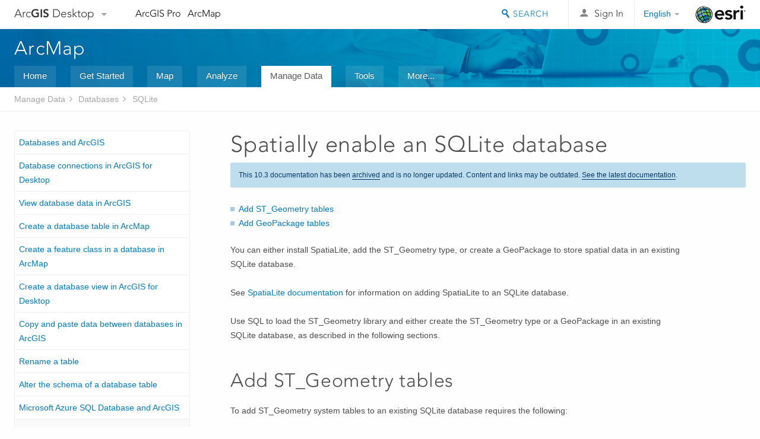

--- FILE ---
content_type: text/html; charset=UTF-8
request_url: https://desktop.arcgis.com/en/arcmap/10.3/manage-data/databases/spatially-enable-sqlilte.htm
body_size: 26629
content:
<!DOCTYPE html>
<!--[if lt IE 7]>  <html class="ie lt-ie9 lt-ie8 lt-ie7 ie6" dir="ltr"> <![endif]-->
<!--[if IE 7]>     <html class="ie lt-ie9 lt-ie8 ie7" dir="ltr"> <![endif]-->
<!--[if IE 8]>     <html class="ie lt-ie9 ie8" dir="ltr"> <![endif]-->
<!--[if IE 9]>     <html class="ie ie9" dir="ltr"> <![endif]-->
<!--[if !IE]><!--> <html dir="ltr"> <!--<![endif]-->
 
    <head>
<meta name="Googlebot" content="noindex,nofollow">
<meta name="Applebot" content="noindex,nofollow">
<meta name="Baiduspider" content="noindex,nofollow">
<meta name="DuckDuckBot" content="noindex,nofollow">
<meta name="facebot" content="noindex,nofollow">
<meta name="Slurp" content="noindex,nofollow">
<meta name="Bingbot" content="noindex,nofollow">
<link rel="canonical" href="https://desktop.arcgis.com/en/arcmap/latest/manage-data/databases/spatially-enable-sqlilte.htm">
        <meta charset="utf-8">
        <title>Spatially enable an SQLite database&mdash;Help | ArcGIS Desktop</title>
        <meta content="IE=edge,chrome=1" http-equiv="X-UA-Compatible">
        <script src="//mtags.arcgis.com/tags-min.js"></script>
        <script type="text/javascript" src="//go.pardot.com/dcjs/82202/1182/dc.js"></script>
        <script>
          var docConfig = {
            locale: 'en',
            localedir: 'en',
            langSelector: 'none'
          };
        </script>

        <!--[if lt IE 9]>
          <script src="/cdn/js/libs/html5shiv.js?1357673785" type="text/javascript"></script>
          <script src="/cdn/js/libs/selectivizr-min.js" type="text/javascript"></script>
          <style>
            #wrapper {
              min-width: 960px;
            }
          </style>
        <![endif]-->


   <link type="text/css" rel="stylesheet" href="//fast.fonts.net/cssapi/3706abc4-0756-424b-b07b-1748122f85d8.css">
   <link rel="shortcut icon" href="/img/favicon.ico">
   <link href="/assets/css/screen.css?1360627920" media="screen" rel="stylesheet" type="text/css" />
   <link href="/cdn/css/documentation.css?1360627920" media="screen" rel="stylesheet" type="text/css" />
   <link href="/cdn/css/codehilight.css" media="screen" rel="stylesheet" type="text/css" />
   <link href="/assets/css/print.css" media="print" type="text/css" rel="stylesheet" />

      <!--[if lt IE 9]><script type="text/javascript" src="/cdn/js/libs/html5shiv-printshiv.js"></script><![endif]-->

       <!--- search MD -->
       <META name="description" content="Use SQL to load the ST_Geometry library and either create the ST_Geometry type or a GeoPackage in an existing SQLite database."><META name="last-modified" content="2018-5-16"><META name="product" content="arcgis-desktop,arcgis-server-windows,arcgis-server-linux"><META name="sub_category" content="Databases and ArcGIS"><META name="search-collection" content="help"><META name="content_type_label" content="Help Topic"><META name="sub_category_label" content="Databases and ArcGIS"><META name="search-category" content="help-general"><META name="subject_label" content="DATA MANAGEMENT"><META name="version" content="10.3"><META name="content_type" content="Help Topic"><META name="subject" content="DATA MANAGEMENT"><META name="content-language" content="en">
       <!--- search MD -->

        <script type="text/javascript">
     var _gaq = _gaq || [];
     _gaq.push(['_setAccount', 'UA-54744810-4']);
     _gaq.push(['_setDomainName', 'arcgis.com']);
     _gaq.push(['_trackPageview']);
     (function() {
       var ga = document.createElement('script'); ga.type = 'text/javascript'; ga.async = true;
       ga.src = ('https:' == document.location.protocol ? 'https://ssl' : 'http://www') + '.google-analytics.com/ga.js';
       var s = document.getElementsByTagName('script')[0]; s.parentNode.insertBefore(ga, s);
     })();
   </script>

   <script src="/cdn/js/libs/jquery.1.9.1.min.js" type="text/javascript"></script>
   <link href="/cdn/css/colorbox.css" media="screen" rel="stylesheet" type="text/css" />
   <link href="/cdn/css/colorbox_l10n.css" media="screen" rel="stylesheet" type="text/css" />
   <link href="/cdn/css/codehilight_l10n.css" media="screen" rel="stylesheet" type="text/css" />
  <script src="/cdn/js/libs/jquery.colorbox-min.js" type="text/javascript"></script>
  <script src="/assets/js/video-init.js" type="text/javascript"></script>
  <script src="/assets/js/sitecfg.js" type="text/javascript"></script>

       
      <script src="/assets/js/signIn.js?1357673785" type="text/javascript"></script>
    

       <!--- Language Picker -->
      <link type="text/css" rel="stylesheet" href="/assets/css/langSelector.css"/>
      <script src="/assets/js/locale/l10NStrings.js" type="text/javascript"></script>
      <script src="/assets/js/locale/langSelector.js" type="text/javascript"></script>
      <!--- Language Picker -->
      <!--- Activate tailcoat JS components -->
       <script>
         $(document).ready(function(){
          T.init();
        });
      </script>


       
    </head>
       <!--
      pub: GUID-A95C1131-525D-4014-8448-E181F06C6217=7.1.5
      tpc: GUID-DB5096A0-97C8-4ABA-94AD-2F3D0CA79853=4
      -->
     

   <body class="en doc">
      
      
    <div class="drawer">
      <!-- Mobile Nav -->
      <!-- Mobile Nav Drawer -->
      <nav class="drawer-nav drawer-left"> <!-- drawer-right will put the drawer on the right side. -->
        <div class="drawer-header">
        <h4 class="site-title"><a href="/" id="site-logo">Arc<span>GIS</span> Desktop</a><span class="down-arrow" id="down-arrow"></span></h4>
        </div>
         
                        <form id="helpSearchForm" class="site-search-form" method="GET" action=''>
                        <input class="drawer-search" type="search" name="q" data-langlabel="search-arcgis" placeholder="Search ArcGIS for Desktop">
                        <input type="hidden" name="collection" value="help" />
                        <input type="hidden" name="product" value="arcgis-desktop" />
                        <input type="hidden" name="version" value="10.3" />
                        <input type="hidden" name="language" value="en" />
                        </form>

                    

        <ul>
           <li><a id="nav-doc" data-langlabel="documentation" href="/en/documentation/" class="drawer-link icon-notebook">Documentation</a></li>
           <li><a id="nav-support" data-langlabel="support" href="/en/support/" class="drawer-link icon-support">Support</a></li>
        </ul>
      </nav>


      <nav class="drawer-nav drawer-right"> <!-- drawer-right will put the drawer on the right side. -->
        <div class="drawer-header">
          <h4 class="site-title user-name data-username"  data-username></h4>
        </div>

        <ul>
          <li class="agolProfile"><a class="drawer-link icon-grid-alt" data-langlabel="my-profile" href="http://www.arcgis.com/home/user.html">My Profile</a></li>
          <li class="agolHelp"><a class="icon-support drawer-link" data-langlabel="help" href="http://www.arcgis.com/home/support.html">Help</a></li>
          <li class="agolLogout"><a id="agolLogout" class="drawer-link icon-exit log-out-link" data-langlabel="sign-out" href="#">Sign Out</a></li>
        </ul>
      </nav>
    </div>
    
      <div class="wrapper">
         <div class="page sticky-footer">
            <!--googleoff: all-->
            
    <header id="header" class="header">
      <div class="container relative-container">
        <div class="row">
          <div class="column-24">
            <div class="site-brand">
              <a class="drawer-toggle toggle-site-navigation icon-navigation tablet-show" data-direction="active-left" href="#"></a>
              <a href="/" class="site-logo phone-hide" id="site-logo">Arc<span>GIS</span> Desktop</a>
              <span class="site-dropdown-toggle tablet-hide" id="down-arrow"></span>

              <nav class="site-dropdown tablet-hide" id="dropDown">
                  <a href="http://www.arcgis.com">
                    <h4 data-langlabel="arcgis">ArcGIS Online</h4>
                    <p>The mapping platform for your organization</p>
                  </a>
                  <a href="http://desktop.arcgis.com/" class="current selected">
                    <h4 data-langlabel="arcgis-for-desktop">ArcGIS Desktop</h4>
                    <p>A complete professional GIS</p>
                  </a>
                  <a href="http://enterprise.arcgis.com/">
                    <h4 data-langlabel="arcgis-for-server">ArcGIS Enterprise</h4>
                    <p>GIS in your enterprise</p>
                  </a>
                  <a href="https://developers.arcgis.com/">
                    <h4 data-langlabel="arcgis-for-developers">ArcGIS for Developers</h4>
                    <p>Tools to build location-aware apps</p>
                  </a>
                  <a href="http://solutions.arcgis.com/">
                    <h4 data-langlabel="arcgis-solutions">ArcGIS Solutions</h4>
                    <p>Free template maps and apps for your industry</p>
                  </a>
                  <a href="http://marketplace.arcgis.com/">
                    <h4 data-langlabel="arcgis-marketplace">ArcGIS Marketplace</h4>
                    <p>Get apps and data for your organization</p>
                  </a>
              </nav>
            </div> <!-- End of site brand -->

            <nav class="site-nav tablet-hide">
              <ul>
               <li><a id="nav-doc" data-langlabel="documentation" href="/en/documentation/">Documentation</a></li>
               <li><a id="nav-support" data-langlabel="support" href="/en/support/">Support</a></li>
              </ul>
            </nav>
            <a class="esri-logo" href="http://www.esri.com/">Esri</a>
            <div id="lang-block" class="dropdown-navigation dropdown-wrapper right-align right tablet-hide"></div>


            
        <nav id="logged-out-navigation" class="right hide-if-logged-in">
          <ul class="left plain inline">
          <li>
            <a data-langlabel="sign-in" id="login-link" class="icon-user" href="#">Sign In</a>
          </li>
          </ul>
        </nav>

       <div id="logged-in-navigation" class="align-left right hide-if-logged-out">
              <div class="dropdown-navigation dropdown-wrapper right-align right tablet-hide" id="user-dropdown">
              <a class="dropdown left" href="#">user</a>
              <div class="dropdown-content">
                <div class="dropdown-menu">
                <ul class="myconsole">
                    <li class="agolProfile" ><a data-langlabel="my-profile" href="http://www.arcgis.com/home/user.html">My Profile</a></li>
                    <li class="agolLogout" ><a id="agolLogout" data-langlabel="sign-out" href="#">Sign Out</a></li>
                  </ul>
                </div>
              </div>
              </div>

              <!-- Mobile User Menu Button -->
            <a class="mobile-user-dropdown drawer-toggle toggle-site-navigation tablet-show right" data-direction="active-right" href="#">
            <img width="34" height="34" data-user-avatar="34" class="profile-image">
            </a>
          </div>
    

           
                       <div class="site-search right">
                        <form id="helpSearchForm" class="site-search-form" method="GET" action=''>
                        <span class="site-search-toggle icon-search"></span>
                        <input class="left site-search-input" type="search" name="q" data-langlabel="search-arcgis" placeholder="Search ArcGIS for Desktop">
                        <input type="hidden" name="collection" value="help" />
                        <input type="hidden" name="product" value="arcgis-desktop" />
                        <input type="hidden" name="version" value="10.3" />
                        <input type="hidden" name="language" value="en" />
                        <button type="submit" class="btn transparent site-search-button" data-langlabel="site-search-go">Go</button>
                        </form>
                      </div>

                    

          </div> <!-- Column 24 -->
        </div>
       </div>
    </header>
    
            <div class="navigation-bar ">
               <div class="container">
                  <header>
                     <h1><a href="/en/arcmap/10.3">Help</a></h1>
                  </header>
                  <nav class='navigation-bar-nav'><ul><li  ><a href="/en/desktop/latest/" target="_top" title="ArcGIS for Desktop Overview">Home</a></li><li  ><a href="/en/desktop/latest/get-started/" target="_top" title="Get Started with ArcGIS for Desktop">Get Started</a></li><li  ><a href="/en/desktop/latest/map/" target="_top" title="Mapping with ArcGIS for Desktop">Map</a></li><li  ><a href="/en/desktop/latest/analyze/" target="_top" title="Analysis in ArcGIS for Desktop">Analyze</a></li><li class="current" ><a href="/en/desktop/latest/manage-data/" target="_top" title="Data Management in ArcGIS for Desktop">Manage Data</a></li><li  ><a href="/en/desktop/latest/tools/" target="_top" title="Geoprocessing Tool Reference">Tools</a></li><li  ><a href="/en/desktop/latest/guide-books/" target="_top" title="Additional documentation for ArcGIS for Desktop">More...</a></li></ul></nav>
               </div>
            </div>
            <!--BREADCRUMB-BEG--><div id="bigmac" class="sticky-breadcrumbs trailer-2" data-spy="affix" data-offset-top="180"> </div><!--BREADCRUMB-END-->
            <!--googleon: all-->

            <div class="container">
               <div class="row">
                  <!--googleoff: all-->
                  <aside class="reference-index column-6">
                     <!--DOCNAV-BEG--><div> </div><!--DOCNAV-END-->
                  </aside>

                  <!--googleon: all-->
                  <div class="column-17 pre-1">

                    <!-- BEGPAGECONTENT -->
                    <header class="trailer-1">
                       <h1 class="trailer-1">Spatially enable an SQLite database</h1>
                    </header>
                    <main class="content-area">
                       
                       <div class="semantic-toc"><ul><li><a href="#ESRI_SECTION1_73C8B99BCD9D4017B5F4758BAFBB5D5F">Add ST_Geometry tables</a></li><li><a href="#ESRI_SECTION1_CA4DA2160B984BF3A1AF3CFFEF201BFE">Add GeoPackage tables</a></li></ul></div>
                       



<p id="GUID-D071BA70-4F05-4F55-8964-67521D4F0225">You can either install SpatiaLite, add the ST_Geometry type, or create a GeoPackage to store spatial data in an existing SQLite database.</p><p id="GUID-54F7F8BD-D63F-4284-8E40-945A406E1671">See <a target="_blank" class="xref xref" href="https://www.gaia-gis.it/fossil/libspatialite/index">SpatiaLite documentation</a> for information on adding SpatiaLite to an SQLite database.</p><p id="GUID-C9394069-F795-4417-9829-0A9783D0C482">Use SQL to load the ST_Geometry library and either create the ST_Geometry type or a GeoPackage in an existing SQLite database, as described in the following sections.</p><section class="section1 padded-anchor" id="ESRI_SECTION1_73C8B99BCD9D4017B5F4758BAFBB5D5F" purpose="section1"><h2>Add ST_Geometry tables</h2><p id="GUID-E746C234-27D9-46E7-8083-98881F5A69C7">To add ST_Geometry system tables to an existing SQLite database requires the following:</p><ul class="bulleted" id="UL_3013822A2CCD4E448FC3463C02751575"><li id="LI_BFAFC59F100B420488A59F13ED5019F6">The database file must have the extension <span class="usertext">.sqlite</span>; therefore, if the database you want to use has a different extension, rename it. For example, if the database is named projdata.d1, rename it to projdata.sqlite before adding the ST_Geometry type to it.</li><li id="LI_25B358D2FBFB44B08733B6DFE3EA708A">The database cannot already contain another spatial type.</li></ul><section class="steps"><section class="steps" id="ESRI_STEPS_AF42F76A9D4D429AA2D16F51CC0FDCA1"><ol><li id="ESRI_STEP_01394FBA84034298883954004396165F">If necessary, rename the database file to have the extension <span class="usertext">.sqlite</span>.</li><li id="ESRI_STEP_4A16311F7C0747A1AB06D22615D9AA64">Connect to the database using an SQL editor, such as sqlite3.exe.</li><li id="ESRI_STEP_3469ED2BC4D34DD3A921A64EDE352BDB">Load the ST_Geometry library.<div class="stepexample"><p id="GUID-3018E626-1767-4AD3-92C9-AA431C2DD769">This example loads the ST_Geometry library to an SQLite database on a Windows computer:<div class="codeblock"><div class="highlight"><pre><code><span class="k">SELECT</span> <span class="n">load_extension</span><span class="p">(</span><span class="s1">&#39;stgeometry_sqlite.dll&#39;</span><span class="p">,</span><span class="s1">&#39;SDE_SQL_funcs_init&#39;</span><span class="p">);</span>
</code></pre></div>
</div></p></div><div class="stepexample"><p id="GUID-994674B5-1BA3-4129-A029-07F524D054D0">This example loads the ST_Geometry library to an SQLite database on a Linux computer:<div class="codeblock"><div class="highlight"><pre><code><span class="k">SELECT</span> <span class="n">load_extension</span><span class="p">(</span><span class="s1">&#39;libstgeometry_sqlite.so&#39;</span><span class="p">,</span><span class="s1">&#39;SDE_SQL_funcs_init&#39;</span><span class="p">);</span>
</code></pre></div>
</div></p></div></li><li id="ESRI_STEP_77865ADC1A5E4284A95BF766CCBE5DE4">Call the CreateOGCTables function to add ST_Geometry tables to the database.<div class="stepexample"><p id="GUID-70169614-0CD2-4274-A7D9-07E289CEE428"><div class="codeblock"><div class="highlight"><pre><code><span class="k">SELECT</span> <span class="n">CreateOGCTables</span><span class="p">();</span>
</code></pre></div>
</div></p></div></li></ol></section></section></section><section class="section1 padded-anchor" id="ESRI_SECTION1_CA4DA2160B984BF3A1AF3CFFEF201BFE" purpose="section1"><h2>Add GeoPackage tables</h2><p id="GUID-B86F48F7-5FAA-4D5D-93E2-0B03A1A3CA85">To add GeoPackage system tables to an existing SQLite database requires the following:</p><ul class="bulleted" id="UL_2716861350E7435B820E199EB7C242A9"><li id="LI_1965236C654541FCB6EB4218395AD793">The database file must have the extension <span class="usertext">.gpkg</span>; therefore, if the database you want to use has a different extension, rename it. For example, if the database is named study.db, rename it to study.gpkg before adding GeoPackage tables to it.</li><li id="LI_218B0A6BB10542A09B5D787D1542EC6C">The database cannot already contain another spatial type.</li></ul><section class="steps"><section class="steps" id="ESRI_STEPS_45938155D5474F908CC981F26B71B701"><ol><li id="ESRI_STEP_3980F34251094DC68B967252CC687E99">If necessary, rename the database file to have the extension <span class="usertext">.gpkg</span>.</li><li id="ESRI_STEP_ECF744326B09450497E974EBA6297A3D">Connect to the database using an SQL editor, such as sqlite3.exe.</li><li id="ESRI_STEP_05C8B8380A4C4191B30A0F414DFF133F">Load the ST_Geometry library.<div class="stepexample"><p id="GUID-3B64482F-C3E8-465C-B39A-A0F147AEBE08">This example loads the ST_Geometry library to an SQLite database on a Windows computer:<div class="codeblock"><div class="highlight"><pre><code><span class="k">SELECT</span> <span class="n">load_extension</span><span class="p">(</span><span class="s1">&#39;stgeometry_sqlite.dll&#39;</span><span class="p">,</span><span class="s1">&#39;SDE_SQL_funcs_init&#39;</span><span class="p">);</span>
</code></pre></div>
</div></p></div><div class="stepexample"><p id="GUID-00F07E2D-F048-46DD-912C-05648176C038">This example loads the ST_Geometry library to an SQLite database on a Linux computer:<div class="codeblock"><div class="highlight"><pre><code><span class="k">SELECT</span> <span class="n">load_extension</span><span class="p">(</span><span class="s1">&#39;libstgeometry_sqlite.so&#39;</span><span class="p">,</span><span class="s1">&#39;SDE_SQL_funcs_init&#39;</span><span class="p">);</span>
</code></pre></div>
</div></p></div></li><li id="ESRI_STEP_C0B66FB3DB534CEDA634F2305CBC6D22">Call the CreateGpkgTables function to add GeoPackage tables to the database.<div class="stepexample"><p id="GUID-A90FF5BB-467C-4939-9478-A35394935143"><div class="codeblock"><div class="highlight"><pre><code><span class="k">SELECT</span> <span class="n">CreateGpkgTables</span><span class="p">();</span>
</code></pre></div>
</div></p></div></li></ol></section></section></section>
                    </main>
                    <!-- ENDPAGECONTENT -->
                  </div>
               </div>
            </div>
         </div>
      </div>
      <!--googleoff: all-->
      
<footer id="footer" class="footer sticky-footer">
  <div class="container">
    <div class="row">
      <nav class="column-6 tablet-column-24 leader-1">
        <h4 data-langlabel="arcgis-for-desktop">Arc<span>GIS Desktop</span></h4>
        <ul>
          <li><a data-langlabel="home" href="/en/">Home</a></li>
          <li><a data-langlabel="documentation" href="/en/documentation/">Documentation</a></li>
          <li><a data-langlabel="support" href="/en/support/">Support</a></li>
        </ul>
      </nav>

      <nav class="column-6 tablet-column-24 leader-1">
        <h4 data-langlabel="arcgis-platform">ArcGIS Platform</h4>
        <ul>
          <li><a data-langlabel="arcgis" href="http://www.arcgis.com/">ArcGIS Online</a></li>
          <li><a data-langlabel="arcgis-for-desktop" href="http://desktop.arcgis.com/">ArcGIS Desktop</a></li>
          <li><a data-langlabel="arcgis-for-server" href="http://enterprise.arcgis.com/">ArcGIS Enterprise</a></li>
          <li><a data-langlabel="arcgis-for-developers" href="https://developers.arcgis.com/">ArcGIS for Developers</a></li>
          <li><a data-langlabel="arcgis-solutions" href="http://solutions.arcgis.com/">ArcGIS Solutions</a></li>
          <li><a data-langlabel="arcgis-marketplace" href="http://marketplace.arcgis.com/">ArcGIS Marketplace</a></li>
        </ul>
      </nav>

      <nav class="column-6 tablet-column-24 leader-1">
        <h4 data-langlabel="about-esri">About Esri</h4>
        <ul>
          <li><a data-langlabel="about-us" href="http://www.esri.com/about-esri/">About Us</a></li>
          <li><a data-langlabel="careers" href="http://www.esri.com/careers/">Careers</a></li>
          <li><a data-langlabel="insiders-blog" href="http://blogs.esri.com/esri/esri-insider/">Insiders Blog</a></li>
          <li><a data-langlabel="user-conference" href="http://www.esri.com/events/user-conference/index.html">User Conference</a></li>
          <li><a data-langlabel="developer-summit" href="http://www.esri.com/events/devsummit/index.html">Developer Summit</a></li>
        </ul>
      </nav>

      <nav class="column-6 tablet-column-24 leader-1">
        <a class="esri-logo-footer" href="http://esri.com">Esri</a>
        <section class="footer-social-nav">
                <a class="icon-twitter" href="https://twitter.com/Esri/"></a>
                <a class="icon-facebook" href="https://www.facebook.com/esrigis/"></a>
                <a class="icon-github" href="http://esri.github.com/"></a>
                <a class="icon-email" href="http://www.esri.com/about-esri/contact/"></a>
        </section>
        <section class="feedback-footer center-text">
            <a data-langlabel="feedback-tell-us" class="feedbacklink icon-comment" href="/feedback/">Tell us what you think.</a>
        </section>
      </nav>
      <small class="footer-legal column-24 leader-1 trailer-1">Copyright &copy; 2018 Esri. | <a data-langlabel="privacy" href="http://www.esri.com/legal/privacy">Privacy</a> | <a data-langlabel="legal" href="http://www.esri.com/legal/software-license">Legal</a></small>
    </div>

  </div>
</footer>


       
        
       <script src="/assets/js/tailcoat/tailcoat.js" type="text/javascript"></script>
       <script src="/assets/js/init.js" type="text/javascript"></script>
       <script src="/assets/js/search/searchform.js" type="text/javascript"></script>
       <script src="/cdn/js/sitewide.js" type="text/javascript"></script>
       <script src="/assets/js/version-switcher.js" type="text/javascript"></script>
    
        
        
      <script src="/cdn/js/affix.js" type="text/javascript"></script>
      <script type="text/javascript">
        

          $(function () {
            var appendFlg = true;

            $("#bigmac")
            .on("affixed.bs.affix", function (evt) {
              if (appendFlg) {
                $("<li><a href='#'>Spatially enable an SQLite database</a></li>").insertAfter ($("#bigmac ul li").last());
                appendFlg = false;
              }
              $(".back-to-top").addClass ("visible");
            })
            .on ("affix-top.bs.affix", function(evt) {
              if (!appendFlg) {
                $("#bigmac ul li").last().remove();
              }
              $(".back-to-top").removeClass ("visible");
              appendFlg = true;
            })
          })      

      
      </script>
      
        <script type="text/javascript">
          window.doctoc = {
            pubID: "1782",
            tpcID: "8",
            
            hideToc : false
          }
        </script>

        <script type="text/javascript" src="/en/arcmap/10.3/main/manage-data/1631.js" ></script>
        <script type="text/javascript" src="/en/arcmap/10.3/manage-data/databases/1782.js" ></script>
        <script type="text/javascript" src="/cdn/js/protoc.js" ></script>

        
    
        <script type="text/javascript"> piAId = '83202'; piCId = '4006';
(function() { function async_load(){
var s = document.createElement('script'); s.type = 'text/javascript'; s.src = ('https:' == document.location.protocol ? 'https://pi' : 'http://cdn') +
'.pardot.com/pd.js';
var c = document.getElementsByTagName('script')[0];
c.parentNode.insertBefore(s, c);
} if(window.attachEvent) { window.attachEvent('onload', async_load); } else { window.addEventListener('load', async_load, false); }
})(); </script>
   
       </body>
       <script type="text/javascript"></script>
       </html>
     

--- FILE ---
content_type: text/html; charset=UTF-8
request_url: https://desktop.arcgis.com/en/arcmap/latest/manage-data/databases/spatially-enable-sqlilte.htm
body_size: 26516
content:
<!DOCTYPE html>
<!--[if lt IE 7]>  <html class="ie lt-ie9 lt-ie8 lt-ie7 ie6" dir="ltr"> <![endif]-->
<!--[if IE 7]>     <html class="ie lt-ie9 lt-ie8 ie7" dir="ltr"> <![endif]-->
<!--[if IE 8]>     <html class="ie lt-ie9 ie8" dir="ltr"> <![endif]-->
<!--[if IE 9]>     <html class="ie ie9" dir="ltr"> <![endif]-->
<!--[if !IE]><!--> <html dir="ltr"> <!--<![endif]-->
 
    <head>
        <meta charset="utf-8">
        <title>Spatially enable an SQLite database&mdash;ArcMap | Documentation</title>
        <meta content="IE=edge,chrome=1" http-equiv="X-UA-Compatible"> 
        <script>
          var docConfig = {
            locale: 'en',
            localedir: 'en',
            langSelector: 'none'
          };
        </script>

        <!--[if lt IE 9]>
          <script src="/cdn/js/libs/html5shiv.js?1357673785" type="text/javascript"></script>
          <script src="/cdn/js/libs/selectivizr-min.js" type="text/javascript"></script>
          <style>
            #wrapper {
              min-width: 960px;
            }
          </style>
        <![endif]-->


   <link type="text/css" rel="stylesheet" href="//fast.fonts.net/cssapi/3706abc4-0756-424b-b07b-1748122f85d8.css">
   <link rel="shortcut icon" href="/img/favicon.ico">
   <link href="/assets/css/screen.css?1360627920" media="screen" rel="stylesheet" type="text/css" />
   <link href="/cdn/css/documentation.css?1360627920" media="screen" rel="stylesheet" type="text/css" />
   <link href="/cdn/css/codehilight.css" media="screen" rel="stylesheet" type="text/css" />
   <link href="/assets/css/print.css" media="print" type="text/css" rel="stylesheet" />

      <!--[if lt IE 9]><script type="text/javascript" src="/cdn/js/libs/html5shiv-printshiv.js"></script><![endif]-->

       <!--- search MD -->
       <META name="description" content="Use SQL to load the ST_Geometry library and either create the ST_Geometry type or an OGC GeoPackage in an existing SQLite database."><META name="last-modified" content="2021-10-11"><META name="product" content="arcgis-desktop,arcgis-server-windows,arcgis-server-linux"><META name="version" content="10.8"><META name="search-collection" content="help"><META name="search-category" content="help-general"><META name="subject" content="DATA MANAGEMENT"><META name="sub_category" content="Databases and ArcGIS"><META name="content_type" content="Help Topic"><META name="subject_label" content="DATA MANAGEMENT"><META name="sub_category_label" content="Databases and ArcGIS"><META name="content_type_label" content="Help Topic"><META name="content-language" content="en">
       <!--- search MD -->

      

   <script src="/cdn/js/libs/latest/jquery.latest.min.js" type="text/javascript"></script>
   <script src="/cdn/js/libs/latest/jquery-migrate-latest.min.js" type="text/javascript"></script>
   <link href="/cdn/css/colorbox.css" media="screen" rel="stylesheet" type="text/css" />
   <link href="/cdn/css/colorbox_l10n.css" media="screen" rel="stylesheet" type="text/css" />
   <link href="/cdn/css/codehilight_l10n.css" media="screen" rel="stylesheet" type="text/css" />
  <script src="/cdn/js/libs/jquery.colorbox-min.js" type="text/javascript"></script>
  <script src="/assets/js/video-init.js" type="text/javascript"></script>
  <script src="/assets/js/sitecfg.js" type="text/javascript"></script>

       
      <script src="/assets/js/signIn.js?1357673785" type="text/javascript"></script>
    

       <!--- Language Picker -->
      <link type="text/css" rel="stylesheet" href="/assets/css/langSelector.css"/>
      <script src="/assets/js/locale/l10NStrings.js" type="text/javascript"></script>
      <script src="/assets/js/locale/langSelector.js" type="text/javascript"></script>
      <!--- Language Picker -->
      <!--- Activate tailcoat JS components -->
       <script>
         $(document).ready(function(){
          T.init();
        });
      </script>


       
    </head>
       <!--
      pub: GUID-A95C1131-525D-4014-8448-E181F06C6217=30
      tpc: GUID-DB5096A0-97C8-4ABA-94AD-2F3D0CA79853=8
      -->
     

   <body class="en doc">
      
      
    <div class="drawer">
      <!-- Mobile Nav -->
      <!-- Mobile Nav Drawer -->
      <nav class="drawer-nav drawer-left"> <!-- drawer-right will put the drawer on the right side. -->
        <div class="drawer-header">
        <h4 class="site-title"><a href="/" id="site-logo">Arc<span>GIS</span> Desktop</a><span class="down-arrow" id="down-arrow"></span></h4>
        </div>
         
                        <form id="helpSearchForm" class="site-search-form" method="GET" action=''>
                        <input class="drawer-search" type="search" name="q" data-langlabel="search-arcgis" placeholder="Search ArcMap 10.8 Help">
                        <input type="hidden" name="collection" value="help" />
                        <input type="hidden" name="product" value="arcgis-desktop" />
                        <input type="hidden" name="version" value="10.8" />
                        <input type="hidden" name="language" value="en" />
                        </form>

                    

        <ul>
          <li><a href="//pro.arcgis.com/en/pro-app/" class="drawer-link icon-notebook">ArcGIS Pro</a></li>
          <li><a href="/en/arcmap/" class="drawer-link icon-support">ArcMap</a></li>
        </ul>
      </nav>


      <nav class="drawer-nav drawer-right"> <!-- drawer-right will put the drawer on the right side. -->
        <div class="drawer-header">
          <h4 class="site-title user-name data-username"  data-username></h4>
        </div>

        <ul>
          <li class="agolProfile"><a class="drawer-link icon-grid-alt" data-langlabel="my-profile" href="//www.arcgis.com/home/user.html">My Profile</a></li>
          <li class="agolHelp"><a class="icon-support drawer-link" data-langlabel="help" href="//www.arcgis.com/home/support.html">Help</a></li>
          <li class="agolLogout"><a id="agolLogout" class="drawer-link icon-exit log-out-link" data-langlabel="sign-out" href="#">Sign Out</a></li>
        </ul>
      </nav>
    </div>
    
      <div class="wrapper">
         <div class="page sticky-footer">
            <!--googleoff: all-->
            
    <header id="header" class="header">
      <div class="container relative-container">
        <div class="row">
          <div class="column-24">
            <div class="site-brand">
              <a class="drawer-toggle toggle-site-navigation icon-navigation tablet-show" data-direction="active-left" href="#"></a>
              <a href="/" class="site-logo phone-hide" id="site-logo">Arc<span>GIS</span> Desktop</a>
              <span class="site-dropdown-toggle tablet-hide" id="down-arrow"></span>

              <nav class="site-dropdown tablet-hide" id="dropDown">
                  <a href="//www.arcgis.com">
                    <h4 data-langlabel="arcgis">ArcGIS Online</h4>
                    <p>The mapping platform for your organization</p>
                  </a>
                  <a href="//desktop.arcgis.com/" class="current selected">
                    <h4 data-langlabel="arcgis-for-desktop">ArcGIS Desktop</h4>
                    <p>A complete professional GIS</p>
                  </a>
                  <a href="//enterprise.arcgis.com/">
                    <h4 data-langlabel="arcgis-for-server">ArcGIS Enterprise</h4>
                    <p>GIS in your enterprise</p>
                  </a>
                  <a href="//developers.arcgis.com/">
                    <h4 data-langlabel="arcgis-for-developers">ArcGIS Developers</h4>
                    <p>Tools to build location-aware apps</p>
                  </a>
                  <a href="//solutions.arcgis.com/">
                    <h4 data-langlabel="arcgis-solutions">ArcGIS Solutions</h4>
                    <p>Free template maps and apps for your industry</p>
                  </a>
                  <a href="//marketplace.arcgis.com/">
                    <h4 data-langlabel="arcgis-marketplace">ArcGIS Marketplace</h4>
                    <p>Get apps and data for your organization</p>
                  </a>
              </nav>
            </div> <!-- End of site brand -->

            <nav class="site-nav tablet-hide">
              <ul>
               <li><a id="nav-doc" data-langlabel="documentation" href="/en/documentation/">Documentation</a></li>
               <li><a id="nav-support" data-langlabel="support" href="/en/support/">Support</a></li>
              </ul>
            </nav>
            <a class="esri-logo" href="//www.esri.com/">Esri</a>
            <div id="lang-block" class="dropdown-navigation dropdown-wrapper right-align right tablet-hide"></div>


            
        <nav id="logged-out-navigation" class="right hide-if-logged-in">
          <ul class="left plain inline">
          <li>
            <a data-langlabel="sign-in" id="login-link" class="icon-user" href="#">Sign In</a>
          </li>
          </ul>
        </nav>

       <div id="logged-in-navigation" class="align-left right hide-if-logged-out">
              <div class="dropdown-navigation dropdown-wrapper right-align right tablet-hide" id="user-dropdown">
              <a class="dropdown left" href="#">user</a>
              <div class="dropdown-content">
                <div class="dropdown-menu">
                <ul class="myconsole">
                    <li class="agolProfile" ><a data-langlabel="my-profile" href="//www.arcgis.com/home/user.html">My Profile</a></li>
                    <li class="agolLogout" ><a id="agolLogout" data-langlabel="sign-out" href="#">Sign Out</a></li>
                  </ul>
                </div>
              </div>
              </div>

              <!-- Mobile User Menu Button -->
            <a class="mobile-user-dropdown drawer-toggle toggle-site-navigation tablet-show right" data-direction="active-right" href="#">
            <img width="34" height="34" data-user-avatar="34" class="profile-image">
            </a>
          </div>
    

           
                       <div class="site-search right">
                        <form id="helpSearchForm" class="site-search-form" method="GET" action=''>
                        <span class="site-search-toggle icon-search"></span>
                        <input class="left site-search-input" type="search" name="q" data-langlabel="search-arcgis" placeholder="Search ArcMap 10.8 Help">
                        <input type="hidden" name="collection" value="help" />
                        <input type="hidden" name="product" value="arcgis-desktop" />
                        <input type="hidden" name="version" value="10.8" />
                        <input type="hidden" name="language" value="en" />
                        <button type="submit" class="btn transparent site-search-button" data-langlabel="site-search-go">Go</button>
                        </form>
                      </div>

                    

          </div> <!-- Column 24 -->
        </div>
       </div>
    </header>
    
            <div class="navigation-bar ">
               <div class="container">
                  <header>
                     <h1><a href="/en/arcmap/latest">ArcMap</a></h1>
                  </header>
                  <nav class='navigation-bar-nav'><ul><li  ><a href="/en/arcmap/" title="ArcMap Overview" target="_top">Home</a></li><li  ><a href="/en/arcmap/latest/get-started/main/get-started-with-arcmap.htm" title="Get Started with ArcMap" target="_top">Get Started</a></li><li  ><a href="/en/arcmap/latest/map/main/mapping-and-visualization-in-arcgis-for-desktop.htm" title="Mapping with ArcMap" target="_top">Map</a></li><li  ><a href="/en/arcmap/latest/analyze/main/what-is-geoprocessing.htm" title="Analysis in ArcMap" target="_top">Analyze</a></li><li class="current" ><a href="/en/arcmap/latest/manage-data/main/what-is-geodata.htm" title="Data Management in ArcMap" target="_top">Manage Data</a></li><li  ><a href="/en/arcmap/latest/tools/main/a-quick-tour-of-geoprocessing-tool-references.htm" title="Tool Reference for ArcMap" target="_top">Tools</a></li><li  ><a href="/en/arcmap/latest/extensions/main/about-arcgis-for-desktop-extensions.htm" title="Documentation  for ArcMap Extensions" target="_top">Extensions</a></li></ul></nav>
               </div>
            </div>
            <!--BREADCRUMB-BEG--><div id="bigmac" class="sticky-breadcrumbs trailer-2" data-spy="affix" data-offset-top="180"> </div><!--BREADCRUMB-END-->
            <!--googleon: all-->

            <div class="container">
               <div class="row">
                  <!--googleoff: all-->
                  <aside class="reference-index column-6">
                     <!--DOCNAV-BEG--><div> </div><!--DOCNAV-END-->
                  </aside>

                  <!--googleon: all-->
                  <div class="column-17 pre-1">

                    <!-- BEGPAGECONTENT -->
                    <header class="trailer-1">
                       <h1 class="trailer-1">Spatially enable an SQLite database</h1>
                    </header>
                    <main class="content-area">
                       
                       <div class="semantic-toc"><ul><li><a href="#ESRI_SECTION1_73C8B99BCD9D4017B5F4758BAFBB5D5F">Add ST_Geometry tables to <ph translate="no" varid="sqlite">SQLite</ph></a></li><li><a href="#ESRI_SECTION1_CA4DA2160B984BF3A1AF3CFFEF201BFE">Create a <ph varid="geopackage_short" translate="no">GeoPackage</ph></a></li></ul></div>
                       



<p id="GUID-D071BA70-4F05-4F55-8964-67521D4F0225">To spatially enable an existing <span class="ph">SQLite</span> database, do one of the following:<ul class="bulleted" id="UL_6C5ACB05732B4D5BB36C3C3697E9A1CF"><li id="LI_948A54C9324C4879982D97C6CF7A5455">Install <span class="ph">SpatiaLite</span>. See <a target="_blank" class="xref xref" href="https://www.gaia-gis.it/fossil/libspatialite/index"><span class="ph">SpatiaLite</span> documentation</a> for information on adding <span class="ph">SpatiaLite</span> to an <span class="ph">SQLite</span> database.</li><li id="LI_41D99387F5DE4FF8BE71324F97A62A4E">Use SQL to load the ST_Geometry library and <a class="xref xref" href="/en/arcmap/latest/manage-data/databases/spatially-enable-sqlilte.htm#ESRI_SECTION1_73C8B99BCD9D4017B5F4758BAFBB5D5F">create the ST_Geometry type in an existing <span class="ph">SQLite</span> database</a>.</li><li id="LI_97ABF819B5464681B4F55D440E5E20B4">Use SQL to load the ST_Geometry library and <a class="xref xref" href="/en/arcmap/latest/manage-data/databases/spatially-enable-sqlilte.htm#ESRI_SECTION1_CA4DA2160B984BF3A1AF3CFFEF201BFE">create an <span class="ph">OGC GeoPackage</span></a>.</li></ul></p><section class="section1 padded-anchor" id="ESRI_SECTION1_73C8B99BCD9D4017B5F4758BAFBB5D5F" purpose="section1"><h2>Add ST_Geometry tables to <span class="ph">SQLite</span></h2><p id="GUID-E746C234-27D9-46E7-8083-98881F5A69C7">To add ST_Geometry system tables to an existing <span class="ph">SQLite</span> database requires the following:</p><ul class="bulleted" id="UL_3013822A2CCD4E448FC3463C02751575"><li id="LI_BFAFC59F100B420488A59F13ED5019F6">The database file must have the extension <span class="usertext">.sqlite</span>; therefore, if the database you want to use has a different extension, rename it. For example, if the database is named <span class="usertext">projdata.d1</span>, rename it to <span class="usertext">projdata.sqlite</span> before adding the ST_Geometry type to it.</li><li id="LI_25B358D2FBFB44B08733B6DFE3EA708A">The database cannot already contain another spatial type.</li><li id="LI_93172A4AB21C4535A3C8FE1F69722886">The <span class="ph">Esri</span> ST_Geometry library must be accessible from the SQL editor from which you load it. You can obtain the library from <span class="ph"><a target="_blank" class="xref xref" href="https://my.esri.com/">My Esri</a></span> (download the <span class="ph">ArcGIS Pro</span> Database Support zip file)  or copy the library from the 
<span class="usertext">DatabaseSupport</span>directory in the <span class="ph">ArcGIS Desktop</span> or <span class="ph">ArcGIS Server</span>
 installation location.</li></ul><section class="steps"><section class="steps" id="ESRI_STEPS_AF42F76A9D4D429AA2D16F51CC0FDCA1"><ol><li id="ESRI_STEP_01394FBA84034298883954004396165F">If necessary, rename the database file to have the extension <span class="usertext">.sqlite</span>.</li><li id="ESRI_STEP_4A16311F7C0747A1AB06D22615D9AA64">Connect to the database using an SQL editor, such as <span class="usertext">sqlite3.exe</span>.</li><li id="ESRI_STEP_3469ED2BC4D34DD3A921A64EDE352BDB">Load the ST_Geometry library.<div class="stepexample"><p id="GUID-3018E626-1767-4AD3-92C9-AA431C2DD769">This example loads the ST_Geometry library to an <span class="ph">SQLite</span> database on a <span class="ph">Microsoft Windows</span> computer:<div class="codeblock"><div class="highlight"><pre><code><span class="k">SELECT</span> <span class="n">load_extension</span><span class="p">(</span><span class="s1">&#39;stgeometry_sqlite.dll&#39;</span><span class="p">,</span><span class="s1">&#39;SDE_SQL_funcs_init&#39;</span><span class="p">);</span>
</code></pre></div>
</div></p></div><div class="stepexample"><p id="GUID-994674B5-1BA3-4129-A029-07F524D054D0">This example loads the ST_Geometry library to an <span class="ph">SQLite</span> database on a <span class="ph">Linux</span> computer:<div class="codeblock"><div class="highlight"><pre><code><span class="k">SELECT</span> <span class="n">load_extension</span><span class="p">(</span><span class="s1">&#39;libstgeometry_sqlite.so&#39;</span><span class="p">,</span><span class="s1">&#39;SDE_SQL_funcs_init&#39;</span><span class="p">);</span>
</code></pre></div>
</div></p></div></li><li id="ESRI_STEP_77865ADC1A5E4284A95BF766CCBE5DE4">Call the <span class="usertext">CreateOGCTables</span> function to add ST_Geometry tables to the database.<div class="stepexample"><p id="GUID-70169614-0CD2-4274-A7D9-07E289CEE428"><div class="codeblock"><div class="highlight"><pre><code><span class="k">SELECT</span> <span class="n">CreateOGCTables</span><span class="p">();</span>
</code></pre></div>
</div></p></div></li></ol></section></section></section><section class="section1 padded-anchor" id="ESRI_SECTION1_CA4DA2160B984BF3A1AF3CFFEF201BFE" purpose="section1"><h2>Create a <span class="ph">GeoPackage</span></h2><p id="GUID-B86F48F7-5FAA-4D5D-93E2-0B03A1A3CA85">To convert an existing <span class="ph">SQLite</span> database to a <span class="ph">GeoPackage</span> requires the following:</p><ul class="bulleted" id="UL_2716861350E7435B820E199EB7C242A9"><li id="LI_1965236C654541FCB6EB4218395AD793">The database file must have the extension <span class="usertext">.gpkg</span>; therefore, if the database you want to use has a different extension, rename it. For example, if the database is named <span class="usertext">study.db</span>, rename it to <span class="usertext">study.gpkg</span> before you convert it to a <span class="ph">GeoPackage</span>.</li><li id="LI_218B0A6BB10542A09B5D787D1542EC6C">The database cannot already contain another spatial type.</li></ul><section class="steps"><section class="steps" id="ESRI_STEPS_45938155D5474F908CC981F26B71B701"><ol><li id="ESRI_STEP_3980F34251094DC68B967252CC687E99">If necessary, rename the database file to have the extension <span class="usertext">.gpkg</span>.</li><li id="ESRI_STEP_ECF744326B09450497E974EBA6297A3D">Connect to the database using an SQL editor, such as <span class="usertext">sqlite3.exe</span>.</li><li id="ESRI_STEP_05C8B8380A4C4191B30A0F414DFF133F">Load the ST_Geometry library.<div class="stepexample"><p id="GUID-3B64482F-C3E8-465C-B39A-A0F147AEBE08">This example loads the ST_Geometry library to an <span class="ph">SQLite</span> database on a <span class="ph">Windows</span> computer:<div class="codeblock"><div class="highlight"><pre><code><span class="k">SELECT</span> <span class="n">load_extension</span><span class="p">(</span><span class="s1">&#39;stgeometry_sqlite.dll&#39;</span><span class="p">,</span><span class="s1">&#39;SDE_SQL_funcs_init&#39;</span><span class="p">);</span>
</code></pre></div>
</div></p></div><div class="stepexample"><p id="GUID-00F07E2D-F048-46DD-912C-05648176C038">This example loads the ST_Geometry library to an <span class="ph">SQLite</span> database on a <span class="ph">Linux</span> computer:<div class="codeblock"><div class="highlight"><pre><code><span class="k">SELECT</span> <span class="n">load_extension</span><span class="p">(</span><span class="s1">&#39;libstgeometry_sqlite.so&#39;</span><span class="p">,</span><span class="s1">&#39;SDE_SQL_funcs_init&#39;</span><span class="p">);</span>
</code></pre></div>
</div></p></div></li><li id="ESRI_STEP_C0B66FB3DB534CEDA634F2305CBC6D22">Call the <span class="usertext">CreateGpkgTables</span> function to add <span class="ph">GeoPackage</span> tables to the database.<div class="stepexample"><p id="GUID-A90FF5BB-467C-4939-9478-A35394935143"><div class="codeblock"><div class="highlight"><pre><code><span class="k">SELECT</span> <span class="n">CreateGpkgTables</span><span class="p">();</span>
</code></pre></div>
</div></p></div></li></ol></section></section></section>
                    </main>
                    <!-- ENDPAGECONTENT -->
                  </div>
               </div>
            </div>
         </div>
      </div>
      <!--googleoff: all-->
      
<footer id="footer" class="footer sticky-footer">
  <div class="container">
    <div class="row">
      <nav class="column-6 tablet-column-24 leader-1">
        <h4 data-langlabel="arcgis-for-desktop">Arc<span>GIS Desktop</span></h4>
        <ul>
          <li><a data-langlabel="home" href="/en/">Home</a></li>
          <li><a data-langlabel="documentation" href="/en/documentation/">Documentation</a></li>
          <li><a data-langlabel="support" href="/en/support/">Support</a></li>
        </ul>
      </nav>

      <nav class="column-6 tablet-column-24 leader-1">
        <h4 data-langlabel="arcgis-platform">ArcGIS</h4>
        <ul>
          <li><a data-langlabel="arcgis" href="//www.arcgis.com/">ArcGIS Online</a></li>
          <li><a data-langlabel="arcgis-for-desktop" href="//desktop.arcgis.com/">ArcGIS Desktop</a></li>
          <li><a data-langlabel="arcgis-for-server" href="//enterprise.arcgis.com/">ArcGIS Enterprise</a></li>
          <li><a data-langlabel="nav_arcgis-platform" href="//www.esri.com/en-us/arcgis/products/arcgis-platform/overview">ArcGIS</a></li>
          <li><a data-langlabel="arcgis-for-developers" href="https://developers.arcgis.com/">ArcGIS Developer</a></li>
          <li><a data-langlabel="arcgis-solutions" href="//solutions.arcgis.com/">ArcGIS Solutions</a></li>
          <li><a data-langlabel="arcgis-marketplace" href="//marketplace.arcgis.com/">ArcGIS Marketplace</a></li>
        </ul>
      </nav>

      <nav class="column-6 tablet-column-24 leader-1">
        <h4 data-langlabel="about-esri">About Esri</h4>
        <ul>
          <li><a data-langlabel="about-us" href="//www.esri.com/about-esri/">About Us</a></li>
          <li><a data-langlabel="careers" href="//www.esri.com/careers/">Careers</a></li>
          <li><a data-langlabel="insiders-blog" href="//www.esri.com/about/newsroom/blog/">Esri Blog</a></li>
          <li><a data-langlabel="user-conference" href="//www.esri.com/events/user-conference/index.html">User Conference</a></li>
          <li><a data-langlabel="developer-summit" href="//www.esri.com/events/devsummit/index.html">Developer Summit</a></li>
        </ul>
      </nav>

      <nav class="column-6 tablet-column-24 leader-1">
        <a class="esri-logo-footer" href="//www.esri.com/">Esri</a>
        <section class="footer-social-nav">
                <a class="icon-twitter" href="https://twitter.com/Esri/"></a>
                <a class="icon-facebook" href="https://www.facebook.com/esrigis/"></a>
                <a class="icon-github" href="//esri.github.io"></a>
                <a class="icon-email" href="//www.esri.com/about-esri/contact/"></a>
        </section>
        <section class="feedback-footer center-text">
            <a data-langlabel="feedback-tell-us" class="feedbacklink icon-comment" href="/feedback/">Tell us what you think.</a>
        </section>
      </nav>
      <small class="footer-legal column-24 leader-1 trailer-1">Copyright &copy; 2021 Esri. | <a data-langlabel="privacy" href="//www.esri.com/legal/privacy">Privacy</a> | <a data-langlabel="legal" href="//www.esri.com/legal/software-license">Legal</a></small>
    </div>

  </div>
</footer>


       
        
       <script src="/assets/js/tailcoat/tailcoat.js" type="text/javascript"></script>
       <script src="/assets/js/init.js" type="text/javascript"></script>
       <script src="/assets/js/search/searchform.js" type="text/javascript"></script>
       <script src="/cdn/js/sitewide.js" type="text/javascript"></script>
       <script src="/assets/js/version-switcher.js" type="text/javascript"></script>
    
        
        
      <script src="/cdn/js/affix.js" type="text/javascript"></script>
      <script type="text/javascript">
        

          $(function () {
            var appendFlg = true;

            $("#bigmac")
            .on("affixed.bs.affix", function (evt) {
              if (appendFlg) {
                $("<li><a href='#'>Spatially enable an SQLite database</a></li>").insertAfter ($("#bigmac ul li").last());
                appendFlg = false;
              }
              $(".back-to-top").addClass ("visible");
            })
            .on ("affix-top.bs.affix", function(evt) {
              if (!appendFlg) {
                $("#bigmac ul li").last().remove();
              }
              $(".back-to-top").removeClass ("visible");
              appendFlg = true;
            })
          })      

      
      </script>
      
        <script type="text/javascript">
          window.doctoc = {
            pubID: "1782",
            tpcID: "8",
            
            hideToc : false
          }
        </script>

        <script type="text/javascript" src="/en/arcmap/latest/manage-data/main/1631.js" ></script>
        <script type="text/javascript" src="/en/arcmap/latest/manage-data/databases/1782.js" ></script>
        <script type="text/javascript" src="/cdn/js/protoc.js" ></script>

        
    
        
       </body>
       <script src="//mtags.arcgis.com/tags-min.js"></script>
       </html>
     

--- FILE ---
content_type: text/css
request_url: https://desktop.arcgis.com/cdn/css/codehilight_l10n.css
body_size: 106
content:
.ar td.linenos,.he td.linenos{padding-left:10px;padding-right:0}.ja body .ge{font-style:normal}

--- FILE ---
content_type: application/javascript
request_url: https://desktop.arcgis.com/en/arcmap/10.3/manage-data/databases/1782.js
body_size: 11349
content:
;(function (){
          treedata = (window.treedata || {});
          treedata.data["root_1782"]  = {  
              "parent" : "",
              "children" : ["1782_31","1782_23","1782_40","1782_24","1782_2","1782_6","1782_10","1782_16","1782_13","1782_36","1782_h0","1782_h1","1782_h2","1782_h3","1782_h4","1782_h5","1782_h6"]
            },
treedata.data["1782_31"]  = {
            "parent" : "root_1782",
            "label" : "Databases and ArcGIS",
            "url" : "/en/arcmap/10.3/manage-data/databases/databases-and-arcgis.htm"
            
          },
treedata.data["1782_23"]  = {
            "parent" : "root_1782",
            "label" : "Database connections in ArcGIS for Desktop",
            "url" : "/en/arcmap/10.3/manage-data/databases/database-connections-desktop.htm"
            
          },
treedata.data["1782_40"]  = {
            "parent" : "root_1782",
            "label" : "View database data in ArcGIS",
            "url" : "/en/arcmap/10.3/manage-data/databases/view-data-in-arcgis.htm"
            
          },
treedata.data["1782_24"]  = {
            "parent" : "root_1782",
            "label" : "Create a database table in ArcMap",
            "url" : "/en/arcmap/10.3/manage-data/databases/create-a-database-table-in-arcgis-desktop.htm"
            
          },
treedata.data["1782_2"]  = {
            "parent" : "root_1782",
            "label" : "Create a feature class in a database in ArcMap",
            "url" : "/en/arcmap/10.3/manage-data/databases/create-a-feature-class-in-a-database-in-arcgis.htm"
            
          },
treedata.data["1782_6"]  = {
            "parent" : "root_1782",
            "label" : "Create a database view in ArcGIS for Desktop",
            "url" : "/en/arcmap/10.3/manage-data/databases/create-a-database-view-in-arcgis-desktop.htm"
            
          },
treedata.data["1782_10"]  = {
            "parent" : "root_1782",
            "label" : "Copy and paste data between databases in ArcGIS",
            "url" : "/en/arcmap/10.3/manage-data/databases/copy-and-paste-data-between-databases.htm"
            
          },
treedata.data["1782_16"]  = {
            "parent" : "root_1782",
            "label" : "Rename a  table",
            "url" : "/en/arcmap/10.3/manage-data/databases/rename-a-table.htm"
            
          },
treedata.data["1782_13"]  = {
            "parent" : "root_1782",
            "label" : "Alter the schema of a database table",
            "url" : "/en/arcmap/10.3/manage-data/databases/alter-database-table-schema.htm"
            
          },
treedata.data["1782_36"]  = {
            "parent" : "root_1782",
            "label" : "Microsoft Azure SQL Database and ArcGIS",
            "url" : "/en/arcmap/10.3/manage-data/databases/azure-sql-database-and-arcgis.htm"
            
          },
treedata.data["1782_h0"]  = { 
              "parent" : "root_1782",
              "label" : "ST_Geometry in Oracle and PostgreSQL",
              "children" : ["1782_39","1782_32","1782_22","1782_42","1782_43","1782_46"]
            }
            ,
treedata.data["1782_39"]  = {
            "parent" : "1782_h0",
            "label" : "Add the ST_Geometry type to an Oracle database",
            "url" : "/en/arcmap/10.3/manage-data/databases/add-the-st-geometry-type-to-an-oracle-database.htm"
            
          },
treedata.data["1782_32"]  = {
            "parent" : "1782_h0",
            "label" : "Use a Python script to create the ST_Geometry type in Oracle",
            "url" : "/en/arcmap/10.3/manage-data/databases/script-stgeometry-creation-oracle.htm"
            
          },
treedata.data["1782_22"]  = {
            "parent" : "1782_h0",
            "label" : "Upgrade the ST_Geometry type in an Oracle database",
            "url" : "/en/arcmap/10.3/manage-data/databases/upgrade-the-st-geometry-type-in-an-oracle-database.htm"
            
          },
treedata.data["1782_42"]  = {
            "parent" : "1782_h0",
            "label" : "Add the ST_Geometry type to a PostgreSQL database",
            "url" : "/en/arcmap/10.3/manage-data/databases/add-the-st-geometry-type-to-a-postgresql-database.htm"
            
          },
treedata.data["1782_43"]  = {
            "parent" : "1782_h0",
            "label" : "Use a Python script to create the ST_Geometry type in PostgreSQL",
            "url" : "/en/arcmap/10.3/manage-data/databases/script-stgeometry-creation-postgresql.htm"
            
          },
treedata.data["1782_46"]  = {
            "parent" : "1782_h0",
            "label" : "Upgrade the ST_Geometry type in a PostgreSQL database",
            "url" : "/en/arcmap/10.3/manage-data/databases/upgrade-the-st-geometry-type-in-a-postgresql-database.htm"
            
          },
treedata.data["1782_h1"]  = { 
              "parent" : "root_1782",
              "label" : "ALTIBASE",
              "children" : ["1782_18","1782_15","1782_11","1782_19"]
            }
            ,
treedata.data["1782_18"]  = {
            "parent" : "1782_h1",
            "label" : "ALTIBASE and ArcGIS",
            "url" : "/en/arcmap/10.3/manage-data/databases/altibase-and-arcgis.htm"
            
          },
treedata.data["1782_15"]  = {
            "parent" : "1782_h1",
            "label" : "Connect to ALTIBASE from ArcGIS",
            "url" : "/en/arcmap/10.3/manage-data/databases/connect-altibase.htm"
            
          },
treedata.data["1782_11"]  = {
            "parent" : "1782_h1",
            "label" : "Configure ALTIBASE Geometry type",
            "url" : "/en/arcmap/10.3/manage-data/databases/configure-altibase-geometry.htm"
            
          },
treedata.data["1782_19"]  = {
            "parent" : "1782_h1",
            "label" : "Privileges for using ArcGIS with ALTIBASE",
            "url" : "/en/arcmap/10.3/manage-data/databases/privileges-altibase.htm"
            
          },
treedata.data["1782_h2"]  = { 
              "parent" : "root_1782",
              "label" : "Netezza",
              "children" : ["1782_26","1782_25","1782_12"]
            }
            ,
treedata.data["1782_26"]  = {
            "parent" : "1782_h2",
            "label" : "Netezza and ArcGIS",
            "url" : "/en/arcmap/10.3/manage-data/databases/netezza-and-arcgis.htm"
            
          },
treedata.data["1782_25"]  = {
            "parent" : "1782_h2",
            "label" : "Connect to Netezza from ArcGIS",
            "url" : "/en/arcmap/10.3/manage-data/databases/connect-netezza.htm"
            
          },
treedata.data["1782_12"]  = {
            "parent" : "1782_h2",
            "label" : "Privileges for using ArcGIS with Netezza",
            "url" : "/en/arcmap/10.3/manage-data/databases/privileges-netezza.htm"
            
          },
treedata.data["1782_h3"]  = { 
              "parent" : "root_1782",
              "label" : "SAP HANA",
              "children" : ["1782_45","1782_7","1782_17"]
            }
            ,
treedata.data["1782_45"]  = {
            "parent" : "1782_h3",
            "label" : "SAP HANA and ArcGIS",
            "url" : "/en/arcmap/10.3/manage-data/databases/saphana-and-arcgis.htm"
            
          },
treedata.data["1782_7"]  = {
            "parent" : "1782_h3",
            "label" : "Connect to SAP HANA from ArcGIS",
            "url" : "/en/arcmap/10.3/manage-data/databases/connect-saphana.htm"
            
          },
treedata.data["1782_17"]  = {
            "parent" : "1782_h3",
            "label" : "Privileges for using ArcGIS with SAP HANA",
            "url" : "/en/arcmap/10.3/manage-data/databases/privileges-saphana.htm"
            
          },
treedata.data["1782_h4"]  = { 
              "parent" : "root_1782",
              "label" : "SQLite",
              "children" : ["1782_14","1782_8","1782_30"]
            }
            ,
treedata.data["1782_14"]  = {
            "parent" : "1782_h4",
            "label" : "SQLite and ArcGIS",
            "url" : "/en/arcmap/10.3/manage-data/databases/sqlite-and-arcgis.htm"
            
          },
treedata.data["1782_8"]  = {
            "parent" : "1782_h4",
            "label" : "Spatially enable an SQLite database",
            "url" : "/en/arcmap/10.3/manage-data/databases/spatially-enable-sqlilte.htm"
            
          },
treedata.data["1782_30"]  = {
            "parent" : "1782_h4",
            "label" : "Connect to SQLite from ArcGIS for Desktop",
            "url" : "/en/arcmap/10.3/manage-data/databases/connect-sqlite.htm"
            
          },
treedata.data["1782_h5"]  = { 
              "parent" : "root_1782",
              "label" : "Teradata",
              "children" : ["1782_9","1782_34","1782_5"]
            }
            ,
treedata.data["1782_9"]  = {
            "parent" : "1782_h5",
            "label" : "Teradata and ArcGIS",
            "url" : "/en/arcmap/10.3/manage-data/databases/teradata-and-arcgis.htm"
            
          },
treedata.data["1782_34"]  = {
            "parent" : "1782_h5",
            "label" : "Connect to Teradata from ArcGIS",
            "url" : "/en/arcmap/10.3/manage-data/databases/connect-teradata.htm"
            
          },
treedata.data["1782_5"]  = {
            "parent" : "1782_h5",
            "label" : "Privileges for using ArcGIS with Teradata",
            "url" : "/en/arcmap/10.3/manage-data/databases/privileges-teradata.htm"
            
          },
treedata.data["1782_h6"]  = { 
              "parent" : "root_1782",
              "label" : "Reference",
              "children" : ["1782_4","1782_41","1782_38","1782_35","1782_29","1782_3","1782_21"]
            }
            ,
treedata.data["1782_4"]  = {
            "parent" : "1782_h6",
            "label" : "Database data and ArcGIS",
            "url" : "/en/arcmap/10.3/manage-data/databases/database-data-and-arcgis.htm"
            
          },
treedata.data["1782_41"]  = {
            "parent" : "1782_h6",
            "label" : "Database clients",
            "url" : "/en/arcmap/10.3/manage-data/databases/database-clients.htm"
            
          },
treedata.data["1782_38"]  = {
            "parent" : "1782_h6",
            "label" : "Troubleshoot connections to a database",
            "url" : "/en/arcmap/10.3/manage-data/databases/troubleshoot-connections.htm"
            
          },
treedata.data["1782_35"]  = {
            "parent" : "1782_h6",
            "label" : "DBMS data types supported in ArcGIS",
            "url" : "/en/arcmap/10.3/manage-data/databases/dbms-data-types-supported.htm"
            
          },
treedata.data["1782_29"]  = {
            "parent" : "1782_h6",
            "label" : "Databases and ST_Geometry",
            "url" : "/en/arcmap/10.3/manage-data/databases/databases-and-st-geometry.htm"
            
          },
treedata.data["1782_3"]  = {
            "parent" : "1782_h6",
            "label" : "Choose a unique identifier field for a query layer",
            "url" : "/en/arcmap/10.3/manage-data/databases/choose-unique-identifier.htm"
            
          },
treedata.data["1782_21"]  = {
            "parent" : "1782_h6",
            "label" : "Unique identifier fields in database tables",
            "url" : "/en/arcmap/10.3/manage-data/databases/unique-identifier-fields-in-database-tables.htm"
            
          }
        })()

--- FILE ---
content_type: application/javascript
request_url: https://desktop.arcgis.com/assets/js/init.js
body_size: 735
content:
!(function () {
	function insertJS (jsUrl) {
		var js = document.createElement('script');
		js.src = jsUrl;
		document.body.appendChild(js);
	}
	function insertCss (cssUrl) {
		var css = document.createElement('link');
		css.rel = "stylesheet";
		css.type = "text/css";
		css.href = cssUrl;
		document.getElementsByTagName('head')[0].appendChild(css);
	}
	try {
		var hn = window.location.hostname;
			
		if (hn === "desktop.arcgis.com") {
		
		} else if (hn === "desktopdev.arcgis.com") {

			//insertCss ("/cdn/css/workflow.css");
			//insertJS ("/cdn/js/workflow.js");

		} else if (hn === "desktopstg.arcgis.com") {
			
			//insertCss ("/cdn/css/workflow.css");
			//insertJS ("/cdn/js/workflow.js");				
		}
	} catch (e){}
})();



--- FILE ---
content_type: application/javascript
request_url: https://desktop.arcgis.com/assets/js/video-init.js
body_size: 1401
content:
$(document).ready(function() {

$('#wrapper .colorbox-iframe').colorbox({ iframe: true, scrolling: false, innerWidth: "960", innerHeight: "540", current: "({current} of {total})" });

	if((navigator.userAgent.match(/(iPhone|iPod|iPad|Android|blackberry)/gi))) {
		// Remove css class "cboxElement", else it will open video on light box.
		$("a.cboxElement").removeClass('cboxElement');

		 $(".colorbox-evlarge").click(function() {
				 var tempUrl = $(this).attr('href');
				 var explodedUrl = tempUrl.split('/');
				 var videoId = explodedUrl[4];

				 // Replace the href value to avoid refreshing page (also to avoid going to the next pagE)
				 $(this).attr('href','javascript:void(0)');

            //hide the clicked link/image
            $(this).css("display", "none");

				// Display the HTML5 Video
				$("#"+videoId).css("display","block");
				videoControl (videoId, tempUrl, this);
			});

			/* function to handle required video events */
			function videoControl (videoId, tempUrl, obj) {
				document.getElementById(videoId).play();
				$("#"+videoId).bind("ended", function() {
					$("#"+videoId).css("display","none");

                //show the hidden clicked link/image
                $(obj).css("display", "block");

               // Add back the original url in case if user will click on Video link again.
					$(obj).attr('href', tempUrl);
				});
				//
			}
	}

});


--- FILE ---
content_type: application/javascript
request_url: https://desktop.arcgis.com/assets/js/site-changes.js?_=1767385459135
body_size: 2376
content:
function getUrlLang() {
    var loc = window.location,
        path = loc.pathname,
        lg = path.split ("/")[1].toLowerCase();
    if (lg in GLangLabels) {
        return lg;
    } else {
        return "en";
    }
}

$(document).ready(function() {
  var curLang = getUrlLang()
  var li_links = '<li><a href="//pro.arcgis.com/'+curLang+'/pro-app/">ArcGIS Pro</a></li><li><a href="/'+curLang+'/arcmap/">ArcMap</a></li>';

  $('nav.site-nav ul').html(li_links);
  $('nav.drawer-nav ul').html(li_links);
  $('nav.drawer-nav li a').addClass('drawer-link');
  $('footer nav:first ul li:first').after(li_links);
  
  //workaround for footer links change
  
	if($(".footer nav li a[data-langlabel=arcgis-for-developers]").text().indexOf("Developers") >= 0){
		$(".footer nav li a[data-langlabel=arcgis-for-developers]").text("ArcGIS Developer");
	}
	if($(".footer h4[data-langlabel*=platform]").text().length > 6){
		$(".footer h4[data-langlabel*=platform]").text("ArcGIS");
	}
	if($(".footer nav li a[data-langlabel=nav_arcgis-platform]").length <= 0){
		$(".footer nav li a[data-langlabel=arcgis-for-server]").parent().after('<li><a data-langlabel="nav_arcgis-platform" href="//www.esri.com/en-us/arcgis/products/arcgis-platform/overview">ArcGIS Platform</a></li>')
	}
	
	if($(".site-brand nav h4[data-langlabel=arcgis-for-server]").length >0 && $(".site-brand nav h4[data-langlabel=arcgis-for-server]").closest('a').attr('href').indexOf('server.arcgis.com') >=0 ){
		$(".site-brand nav h4[data-langlabel=arcgis-for-server]").closest('a').attr('href', "//enterprise.arcgis.com")
	}
	if($(".esri-logo-footer").legth >0 && $(".esri-logo-footer").attr('href').indexOf("//esri.com") >=0 ){
		$(".esri-logo-footer").attr('href',"//www.esri.com")
	}

	if($(".icon-github, .icon-social-github").length >0 && $(".icon-github, .icon-social-github").attr('href').indexOf("esri.github.com") >=0){
		$(".icon-github, .icon-social-github").attr('href',"//esri.github.io/")
	}

  setTimeout(function() {
		if($("#cookie-footer").length <= 0){
			$("<a  id='cookie-footer'><!-- OneTrust Cookies Settings button start --><button id='ot-sdk-btn' class='ot-sdk-show-settings'>Manage Cookies</button><!-- OneTrust Cookies Settings button end --> </a><span> | </span>" ).insertBefore('[href*="www.esri.com/legal/software-license"]');
		}
		$("#ot-sdk-btn").text("Manage Cookies");
	}, 500);

});


--- FILE ---
content_type: text/javascript; charset=utf-8
request_url: https://go.pardot.com/dcjs/82202/1182/dc.js
body_size: 536
content:
    document.write("<script>\n  if (typeof window.dataLayer === 'undefined') {\n    window.dataLayer = {};\n  }\n  dataLayer.personaInfo = {\n      'crmId': \"\",\n      'ehash': \"\",\n      'selfReportedIndustry': \"\",\n      'functionalRole': \"\",\n      'organizationalType': \"\",\n      'selfReportedRelationship': \"\",\n      'leadStatus': \"\",\n      'salesforceJobLevel': \"\",\n      'salesforceAccountID': \"\",\n      'donotmarket': '',\n      'sector': '',\n      'jobTitle': '',\n      'customerNumber': '',\n      'accountId': '',\n      'accountOwnerName': '',\n      'businessDevelopmentIndustryName': '',\n      'businessDevelopmentOrganizationSubtypeName': '',\n      'businessDevelopmentOrganizationTypeName': '',\n      'businessDevelopmentSectorName': '',\n      'customerAccountDesignation': '',\n      'customerAccountTier': '',\n      'customerDepartmentName': '',\n      'customerNumber': '',\n      'customerSegmentName': '',\n      'eaExpirationDate': '',\n      'eaIndicator': '',\n      'eaStatus': '',\n      'eaStatusDescription': '',\n      'eaCount' : '',\n      'globalRegion': '',\n      'isCurrentOnMaintenance': '',\n      'isKeyAccount': '',\n      'prospectId': '',\n      'subscriptionId': '',\n      'emailDomain' : ''\n  }\n<\/script>");


--- FILE ---
content_type: application/javascript
request_url: https://desktop.arcgis.com/en/arcmap/10.3/main/manage-data/1631.js
body_size: 17675
content:
;(function (){
          treedata = (window.treedata || {});
          window.treedata.mode = 0;
          window.treedata.mapping = {'1631' : 'arcmap/10.3/main/manage-data' ,'605' : 'arcmap/10.3/manage-data/editing' ,'606' : 'arcmap/10.3/manage-data/editing-fundamentals' ,'607' : 'arcmap/10.3/manage-data/creating-new-features' ,'608' : 'arcmap/10.3/manage-data/editing-existing-features' ,'609' : 'arcmap/10.3/manage-data/editing-attributes' ,'610' : 'arcmap/10.3/manage-data/editing-topology' ,'372' : 'arcmap/10.3/manage-data/editing-parcels' ,'1782' : 'arcmap/10.3/manage-data/databases' ,'71' : 'arcmap/10.3/manage-data/geodatabases' ,'5' : 'arcmap/10.3/manage-data/administer-gdb-intro' ,'574' : 'arcmap/10.3/manage-data/gdb-architecture' ,'575' : 'arcmap/10.3/manage-data/administer-file-gdbs' ,'576' : 'arcmap/10.3/manage-data/database-servers' ,'49' : 'arcmap/10.3/manage-data/gdbs-in-db2' ,'50' : 'arcmap/10.3/manage-data/gdbs-in-informix' ,'51' : 'arcmap/10.3/manage-data/gdbs-in-oracle' ,'52' : 'arcmap/10.3/manage-data/gdbs-in-postgresql' ,'53' : 'arcmap/10.3/manage-data/gdbs-in-sql-server' ,'139' : 'arcmap/10.3/manage-data/using-sql-with-gdbs' ,'570' : 'arcmap/10.3/manage-data/datatypes' ,'10' : 'arcmap/10.3/manage-data/annotations' ,'20' : 'arcmap/10.3/manage-data/cad' ,'24' : 'arcmap/10.3/manage-data/coverages' ,'34' : 'arcmap/10.3/manage-data/dimensions' ,'35' : 'arcmap/10.3/manage-data/domains' ,'42' : 'arcmap/10.3/manage-data/feature-classes' ,'43' : 'arcmap/10.3/manage-data/feature-datasets' ,'54' : 'arcmap/10.3/manage-data/geometric-networks' ,'302' : 'arcmap/10.3/manage-data/kml' ,'518' : 'arcmap/10.3/manage-data/las-dataset' ,'2' : 'arcmap/10.3/manage-data/locators' ,'76' : 'arcmap/10.3/manage-data/metadata' ,'86' : 'arcmap/10.3/manage-data/netcdf' ,'89' : 'arcmap/10.3/manage-data/network-datasets' ,'165' : 'arcmap/10.3/manage-data/parcel-fabrics' ,'196' : 'arcmap/10.3/manage-data/raster-and-images' ,'96' : 'arcmap/10.3/manage-data/relationships' ,'106' : 'arcmap/10.3/manage-data/shapefiles' ,'114' : 'arcmap/10.3/manage-data/subtypes' ,'115' : 'arcmap/10.3/manage-data/tables' ,'117' : 'arcmap/10.3/manage-data/terrains' ,'120' : 'arcmap/10.3/manage-data/tin' ,'122' : 'arcmap/10.3/manage-data/topologies' ,'130' : 'arcmap/10.3/manage-data/using-arccatalog' };
          treedata.data = {};
          treedata.data["root"]  = {  
              "parent" : "",
              "children" : ["1631_h0"]
            },treedata.data["root_1631"] = treedata.data["root"],
treedata.data["1631_h0"]  = { 
              "parent" : "root",
              "label" : "Manage Data",
              "children" : ["1631_h1","1631_h2","1631_h10","1631_h11","1631_h12","1631_h23","1631_h48"]
            }
            ,
treedata.data["1631_h1"]  = { 
              "parent" : "1631_h0",
              "label" : "Introduction",
              "children" : ["1631_9"]
            }
            ,
treedata.data["1631_9"]  = {
            "parent" : "1631_h1",
            "label" : "What is geodata?",
            "url" : "/en/arcmap/10.3/main/manage-data/what-is-geodata.htm"
            
          },
treedata.data["1631_h2"]  = { 
              "parent" : "1631_h0",
              "label" : "Editing",
              "children" : ["1631_h3","1631_h4","1631_h5","1631_h6","1631_h7","1631_h8","1631_h9"]
            }
            ,
treedata.data["1631_h3"]  = { 
              "parent" : "1631_h2",
              "label" : "Introduction",
              "linkuri" : "605",
              "linkurl" : "/en/arcmap/10.3/manage-data/editing/605.js"
            },
            treedata.data["rootalias_605"] = treedata.data["1631_h3"],
treedata.data["1631_h4"]  = { 
              "parent" : "1631_h2",
              "label" : "Fundamentals of editing",
              "linkuri" : "606",
              "linkurl" : "/en/arcmap/10.3/manage-data/editing-fundamentals/606.js"
            },
            treedata.data["rootalias_606"] = treedata.data["1631_h4"],
treedata.data["1631_h5"]  = { 
              "parent" : "1631_h2",
              "label" : "Creating new features",
              "linkuri" : "607",
              "linkurl" : "/en/arcmap/10.3/manage-data/creating-new-features/607.js"
            },
            treedata.data["rootalias_607"] = treedata.data["1631_h5"],
treedata.data["1631_h6"]  = { 
              "parent" : "1631_h2",
              "label" : "Editing existing features",
              "linkuri" : "608",
              "linkurl" : "/en/arcmap/10.3/manage-data/editing-existing-features/608.js"
            },
            treedata.data["rootalias_608"] = treedata.data["1631_h6"],
treedata.data["1631_h7"]  = { 
              "parent" : "1631_h2",
              "label" : "Editing attributes",
              "linkuri" : "609",
              "linkurl" : "/en/arcmap/10.3/manage-data/editing-attributes/609.js"
            },
            treedata.data["rootalias_609"] = treedata.data["1631_h7"],
treedata.data["1631_h8"]  = { 
              "parent" : "1631_h2",
              "label" : "Editing topology",
              "linkuri" : "610",
              "linkurl" : "/en/arcmap/10.3/manage-data/editing-topology/610.js"
            },
            treedata.data["rootalias_610"] = treedata.data["1631_h8"],
treedata.data["1631_h9"]  = { 
              "parent" : "1631_h2",
              "label" : "Editing parcels",
              "linkuri" : "372",
              "linkurl" : "/en/arcmap/10.3/manage-data/editing-parcels/372.js"
            },
            treedata.data["rootalias_372"] = treedata.data["1631_h9"],
treedata.data["1631_h10"]  = { 
              "parent" : "1631_h0",
              "label" : "Databases",
              "linkuri" : "1782",
              "linkurl" : "/en/arcmap/10.3/manage-data/databases/1782.js"
            },
            treedata.data["rootalias_1782"] = treedata.data["1631_h10"],
treedata.data["1631_h11"]  = { 
              "parent" : "1631_h0",
              "label" : "Geodatabases",
              "linkuri" : "71",
              "linkurl" : "/en/arcmap/10.3/manage-data/geodatabases/71.js"
            },
            treedata.data["rootalias_71"] = treedata.data["1631_h11"],
treedata.data["1631_h12"]  = { 
              "parent" : "1631_h0",
              "label" : "Administering geodatabases",
              "children" : ["1631_h13","1631_h14","1631_h15","1631_h16","1631_h17","1631_h18","1631_h19","1631_h20","1631_h21","1631_h22"]
            }
            ,
treedata.data["1631_h13"]  = { 
              "parent" : "1631_h12",
              "label" : "Introduction",
              "linkuri" : "5",
              "linkurl" : "/en/arcmap/10.3/manage-data/administer-gdb-intro/5.js"
            },
            treedata.data["rootalias_5"] = treedata.data["1631_h13"],
treedata.data["1631_h14"]  = { 
              "parent" : "1631_h12",
              "label" : "Architecture of a geodatabase",
              "linkuri" : "574",
              "linkurl" : "/en/arcmap/10.3/manage-data/gdb-architecture/574.js"
            },
            treedata.data["rootalias_574"] = treedata.data["1631_h14"],
treedata.data["1631_h15"]  = { 
              "parent" : "1631_h12",
              "label" : "Administering file and personal geodatabases",
              "linkuri" : "575",
              "linkurl" : "/en/arcmap/10.3/manage-data/administer-file-gdbs/575.js"
            },
            treedata.data["rootalias_575"] = treedata.data["1631_h15"],
treedata.data["1631_h16"]  = { 
              "parent" : "1631_h12",
              "label" : "Administering geodatabases on database servers",
              "linkuri" : "576",
              "linkurl" : "/en/arcmap/10.3/manage-data/database-servers/576.js"
            },
            treedata.data["rootalias_576"] = treedata.data["1631_h16"],
treedata.data["1631_h17"]  = { 
              "parent" : "1631_h12",
              "label" : "Geodatabases in DB2",
              "linkuri" : "49",
              "linkurl" : "/en/arcmap/10.3/manage-data/gdbs-in-db2/49.js"
            },
            treedata.data["rootalias_49"] = treedata.data["1631_h17"],
treedata.data["1631_h18"]  = { 
              "parent" : "1631_h12",
              "label" : "Geodatabases in Informix",
              "linkuri" : "50",
              "linkurl" : "/en/arcmap/10.3/manage-data/gdbs-in-informix/50.js"
            },
            treedata.data["rootalias_50"] = treedata.data["1631_h18"],
treedata.data["1631_h19"]  = { 
              "parent" : "1631_h12",
              "label" : "Geodatabases in Oracle",
              "linkuri" : "51",
              "linkurl" : "/en/arcmap/10.3/manage-data/gdbs-in-oracle/51.js"
            },
            treedata.data["rootalias_51"] = treedata.data["1631_h19"],
treedata.data["1631_h20"]  = { 
              "parent" : "1631_h12",
              "label" : "Geodatabases in PostgreSQL",
              "linkuri" : "52",
              "linkurl" : "/en/arcmap/10.3/manage-data/gdbs-in-postgresql/52.js"
            },
            treedata.data["rootalias_52"] = treedata.data["1631_h20"],
treedata.data["1631_h21"]  = { 
              "parent" : "1631_h12",
              "label" : "Geodatabases in SQL Server",
              "linkuri" : "53",
              "linkurl" : "/en/arcmap/10.3/manage-data/gdbs-in-sql-server/53.js"
            },
            treedata.data["rootalias_53"] = treedata.data["1631_h21"],
treedata.data["1631_h22"]  = { 
              "parent" : "1631_h12",
              "label" : "Using SQL with geodatabases",
              "linkuri" : "139",
              "linkurl" : "/en/arcmap/10.3/manage-data/using-sql-with-gdbs/139.js"
            },
            treedata.data["rootalias_139"] = treedata.data["1631_h22"],
treedata.data["1631_h23"]  = { 
              "parent" : "1631_h0",
              "label" : "Data types",
              "children" : ["1631_h24","1631_h25","1631_h26","1631_h27","1631_h28","1631_h29","1631_h30","1631_h31","1631_h32","1631_h33","1631_h34","1631_h35","1631_h36","1631_h37","1631_h38","1631_h39","1631_h40","1631_h41","1631_h42","1631_h43","1631_h44","1631_h45","1631_h46","1631_h47"]
            }
            ,
treedata.data["1631_h24"]  = { 
              "parent" : "1631_h23",
              "label" : "Introduction",
              "linkuri" : "570",
              "linkurl" : "/en/arcmap/10.3/manage-data/datatypes/570.js"
            },
            treedata.data["rootalias_570"] = treedata.data["1631_h24"],
treedata.data["1631_h25"]  = { 
              "parent" : "1631_h23",
              "label" : "Annotations",
              "linkuri" : "10",
              "linkurl" : "/en/arcmap/10.3/manage-data/annotations/10.js"
            },
            treedata.data["rootalias_10"] = treedata.data["1631_h25"],
treedata.data["1631_h26"]  = { 
              "parent" : "1631_h23",
              "label" : "CAD",
              "linkuri" : "20",
              "linkurl" : "/en/arcmap/10.3/manage-data/cad/20.js"
            },
            treedata.data["rootalias_20"] = treedata.data["1631_h26"],
treedata.data["1631_h27"]  = { 
              "parent" : "1631_h23",
              "label" : "Coverages",
              "linkuri" : "24",
              "linkurl" : "/en/arcmap/10.3/manage-data/coverages/24.js"
            },
            treedata.data["rootalias_24"] = treedata.data["1631_h27"],
treedata.data["1631_h28"]  = { 
              "parent" : "1631_h23",
              "label" : "Dimension features",
              "linkuri" : "34",
              "linkurl" : "/en/arcmap/10.3/manage-data/dimensions/34.js"
            },
            treedata.data["rootalias_34"] = treedata.data["1631_h28"],
treedata.data["1631_h29"]  = { 
              "parent" : "1631_h23",
              "label" : "Domains",
              "linkuri" : "35",
              "linkurl" : "/en/arcmap/10.3/manage-data/domains/35.js"
            },
            treedata.data["rootalias_35"] = treedata.data["1631_h29"],
treedata.data["1631_h30"]  = { 
              "parent" : "1631_h23",
              "label" : "Feature classes",
              "linkuri" : "42",
              "linkurl" : "/en/arcmap/10.3/manage-data/feature-classes/42.js"
            },
            treedata.data["rootalias_42"] = treedata.data["1631_h30"],
treedata.data["1631_h31"]  = { 
              "parent" : "1631_h23",
              "label" : "Feature datasets",
              "linkuri" : "43",
              "linkurl" : "/en/arcmap/10.3/manage-data/feature-datasets/43.js"
            },
            treedata.data["rootalias_43"] = treedata.data["1631_h31"],
treedata.data["1631_h32"]  = { 
              "parent" : "1631_h23",
              "label" : "Geometric networks",
              "linkuri" : "54",
              "linkurl" : "/en/arcmap/10.3/manage-data/geometric-networks/54.js"
            },
            treedata.data["rootalias_54"] = treedata.data["1631_h32"],
treedata.data["1631_h33"]  = { 
              "parent" : "1631_h23",
              "label" : "KML",
              "linkuri" : "302",
              "linkurl" : "/en/arcmap/10.3/manage-data/kml/302.js"
            },
            treedata.data["rootalias_302"] = treedata.data["1631_h33"],
treedata.data["1631_h34"]  = { 
              "parent" : "1631_h23",
              "label" : "LAS dataset",
              "linkuri" : "518",
              "linkurl" : "/en/arcmap/10.3/manage-data/las-dataset/518.js"
            },
            treedata.data["rootalias_518"] = treedata.data["1631_h34"],
treedata.data["1631_h35"]  = { 
              "parent" : "1631_h23",
              "label" : "Locators",
              "linkuri" : "2",
              "linkurl" : "/en/arcmap/10.3/manage-data/locators/2.js"
            },
            treedata.data["rootalias_2"] = treedata.data["1631_h35"],
treedata.data["1631_h36"]  = { 
              "parent" : "1631_h23",
              "label" : "Metadata",
              "linkuri" : "76",
              "linkurl" : "/en/arcmap/10.3/manage-data/metadata/76.js"
            },
            treedata.data["rootalias_76"] = treedata.data["1631_h36"],
treedata.data["1631_h37"]  = { 
              "parent" : "1631_h23",
              "label" : "NetCDF",
              "linkuri" : "86",
              "linkurl" : "/en/arcmap/10.3/manage-data/netcdf/86.js"
            },
            treedata.data["rootalias_86"] = treedata.data["1631_h37"],
treedata.data["1631_h38"]  = { 
              "parent" : "1631_h23",
              "label" : "Network datasets",
              "linkuri" : "89",
              "linkurl" : "/en/arcmap/10.3/manage-data/network-datasets/89.js"
            },
            treedata.data["rootalias_89"] = treedata.data["1631_h38"],
treedata.data["1631_h39"]  = { 
              "parent" : "1631_h23",
              "label" : "Parcel fabrics",
              "linkuri" : "165",
              "linkurl" : "/en/arcmap/10.3/manage-data/parcel-fabrics/165.js"
            },
            treedata.data["rootalias_165"] = treedata.data["1631_h39"],
treedata.data["1631_h40"]  = { 
              "parent" : "1631_h23",
              "label" : "Raster and images",
              "linkuri" : "196",
              "linkurl" : "/en/arcmap/10.3/manage-data/raster-and-images/196.js"
            },
            treedata.data["rootalias_196"] = treedata.data["1631_h40"],
treedata.data["1631_h41"]  = { 
              "parent" : "1631_h23",
              "label" : "Relationships and related objects",
              "linkuri" : "96",
              "linkurl" : "/en/arcmap/10.3/manage-data/relationships/96.js"
            },
            treedata.data["rootalias_96"] = treedata.data["1631_h41"],
treedata.data["1631_h42"]  = { 
              "parent" : "1631_h23",
              "label" : "Shapefiles",
              "linkuri" : "106",
              "linkurl" : "/en/arcmap/10.3/manage-data/shapefiles/106.js"
            },
            treedata.data["rootalias_106"] = treedata.data["1631_h42"],
treedata.data["1631_h43"]  = { 
              "parent" : "1631_h23",
              "label" : "Subtypes",
              "linkuri" : "114",
              "linkurl" : "/en/arcmap/10.3/manage-data/subtypes/114.js"
            },
            treedata.data["rootalias_114"] = treedata.data["1631_h43"],
treedata.data["1631_h44"]  = { 
              "parent" : "1631_h23",
              "label" : "Tables",
              "linkuri" : "115",
              "linkurl" : "/en/arcmap/10.3/manage-data/tables/115.js"
            },
            treedata.data["rootalias_115"] = treedata.data["1631_h44"],
treedata.data["1631_h45"]  = { 
              "parent" : "1631_h23",
              "label" : "Terrains",
              "linkuri" : "117",
              "linkurl" : "/en/arcmap/10.3/manage-data/terrains/117.js"
            },
            treedata.data["rootalias_117"] = treedata.data["1631_h45"],
treedata.data["1631_h46"]  = { 
              "parent" : "1631_h23",
              "label" : "TIN",
              "linkuri" : "120",
              "linkurl" : "/en/arcmap/10.3/manage-data/tin/120.js"
            },
            treedata.data["rootalias_120"] = treedata.data["1631_h46"],
treedata.data["1631_h47"]  = { 
              "parent" : "1631_h23",
              "label" : "Topologies",
              "linkuri" : "122",
              "linkurl" : "/en/arcmap/10.3/manage-data/topologies/122.js"
            },
            treedata.data["rootalias_122"] = treedata.data["1631_h47"],
treedata.data["1631_h48"]  = { 
              "parent" : "1631_h0",
              "label" : "Catalog",
              "linkuri" : "130",
              "linkurl" : "/en/arcmap/10.3/manage-data/using-arccatalog/130.js"
            },
            treedata.data["rootalias_130"] = treedata.data["1631_h48"]
        })()